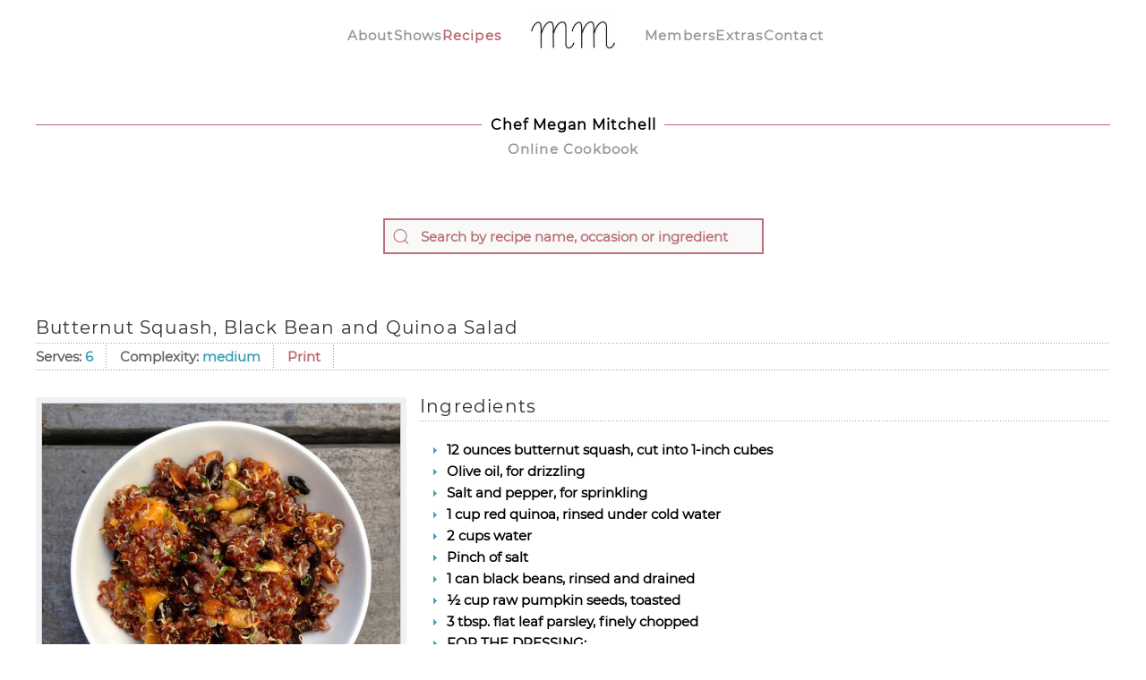

--- FILE ---
content_type: text/html; charset=utf-8
request_url: https://chefmeganmitchell.com/recipebook/salads/item/butternut-squash-black-bean-and-quinoa-salad.html
body_size: 7533
content:
<!DOCTYPE html>
<html lang="en-gb" dir="ltr">
    <head>
        <meta name="viewport" content="width=device-width, initial-scale=1">
        <link rel="icon" href="/images/Alogos/MMFlaviconN02.png" sizes="any">
                <link rel="apple-touch-icon" href="/images/Alogos/MMTouchIcon01.png">
        <meta charset="utf-8" />
	<base href="https://chefmeganmitchell.com/recipebook/salads/item/butternut-squash-black-bean-and-quinoa-salad.html" />
	<meta name="keywords" content="megan mitchell, chef, host, everyday recipes, recent shows, starbucks, along for the ride, tastemade, craft &amp; cuisine, Pepsico, grub match, facebook, safe deposit, snapchat, today I am making, stella artois, food board, hungry, secrets of a food styylist, ABC, get cookin, yahoo, grill next door, west coast, cantina, visa checkout, visa, rei, friendsgiving, nordstrom" />
	<meta name="description" content="Megan Mitchell is a Chef &amp; Host. On chefmeganmitchell.com, you can enjoy her Everyday Recipes cookbook, view her shows and follow along with her on social media." />
	<meta name="generator" content="Joomla! - Open Source Content Management" />
	<title>Butternut Squash, Black Bean and Quinoa Salad</title>
	<link href="/recipebook/salads/item/butternut-squash-black-bean-and-quinoa-salad.html" rel="canonical" />
	<link href="/favicon.ico" rel="shortcut icon" type="image/vnd.microsoft.icon" />
	<link href="https://chefmeganmitchell.com/search.opensearch?task=item&amp;item_id=126" rel="search" title="Search Chef Megan" type="application/opensearchdescription+xml" />
	<link href="/media/zoo/applications/cookbook/templates/default/assets/css/zoo.css?ver=20230123" rel="stylesheet" />
	<link href="/media/zoo/elements/itemprint/assets/css/itemprint.css?ver=20230123" rel="stylesheet" />
	<link href="/media/system/css/modal.css?e57b01e3e22028ddf287ee6458680bc7" rel="stylesheet" />
	<link href="/media/zoo/assets/css/comments.css?ver=20230123" rel="stylesheet" />
	<link href="/plugins/system/jce/css/content.css?e57b01e3e22028ddf287ee6458680bc7" rel="stylesheet" />
	<link href="/templates/yootheme/css/theme.14.css?1706809036" rel="stylesheet" />
	<link href="/templates/yootheme/css/theme.update.css?4.2.13" rel="stylesheet" />
	<script type="application/json" class="joomla-script-options new">{"csrf.token":"139730853290411b0af90af914e9db6c","system.paths":{"root":"","base":""}}</script>
	<script src="/media/jui/js/jquery.min.js?e57b01e3e22028ddf287ee6458680bc7"></script>
	<script src="/media/jui/js/jquery-noconflict.js?e57b01e3e22028ddf287ee6458680bc7"></script>
	<script src="/media/jui/js/jquery-migrate.min.js?e57b01e3e22028ddf287ee6458680bc7"></script>
	<script src="/media/zoo/assets/js/responsive.js?ver=20230123"></script>
	<script src="/components/com_zoo/assets/js/default.js?ver=20230123"></script>
	<script src="/media/system/js/mootools-core.js?e57b01e3e22028ddf287ee6458680bc7"></script>
	<script src="/media/system/js/core.js?e57b01e3e22028ddf287ee6458680bc7"></script>
	<script src="/media/system/js/mootools-more.js?e57b01e3e22028ddf287ee6458680bc7"></script>
	<script src="/media/system/js/modal.js?e57b01e3e22028ddf287ee6458680bc7"></script>
	<script src="/media/zoo/libraries/jquery/plugins/cookie/jquery-cookie.js?ver=20230123"></script>
	<script src="/media/zoo/assets/js/comment.js?ver=20230123"></script>
	<script src="/media/zoo/assets/js/placeholder.js?ver=20230123"></script>
	<script src="/templates/yootheme/packages/theme-analytics/app/analytics.min.js?4.2.13" defer></script>
	<script src="/templates/yootheme/vendor/assets/uikit/dist/js/uikit.min.js?4.2.13"></script>
	<script src="/templates/yootheme/vendor/assets/uikit/dist/js/uikit-icons-fuse.min.js?4.2.13"></script>
	<script src="/templates/yootheme/js/theme.js?4.2.13"></script>
	<script src="/media/com_widgetkit/js/maps.js" defer></script>
	<script>

		jQuery(function($) {
			SqueezeBox.initialize({});
			initSqueezeBox();
			$(document).on('subform-row-add', initSqueezeBox);

			function initSqueezeBox(event, container)
			{
				SqueezeBox.assign($(container || document).find('a.modal-button').get(), {
					parse: 'rel'
				});
			}
		});

		window.jModalClose = function () {
			SqueezeBox.close();
		};

		// Add extra modal close functionality for tinyMCE-based editors
		document.onreadystatechange = function () {
			if (document.readyState == 'interactive' && typeof tinyMCE != 'undefined' && tinyMCE)
			{
				if (typeof window.jModalClose_no_tinyMCE === 'undefined')
				{
					window.jModalClose_no_tinyMCE = typeof(jModalClose) == 'function'  ?  jModalClose  :  false;

					jModalClose = function () {
						if (window.jModalClose_no_tinyMCE) window.jModalClose_no_tinyMCE.apply(this, arguments);
						tinyMCE.activeEditor.windowManager.close();
					};
				}

				if (typeof window.SqueezeBoxClose_no_tinyMCE === 'undefined')
				{
					if (typeof(SqueezeBox) == 'undefined')  SqueezeBox = {};
					window.SqueezeBoxClose_no_tinyMCE = typeof(SqueezeBox.close) == 'function'  ?  SqueezeBox.close  :  false;

					SqueezeBox.close = function () {
						if (window.SqueezeBoxClose_no_tinyMCE)  window.SqueezeBoxClose_no_tinyMCE.apply(this, arguments);
						tinyMCE.activeEditor.windowManager.close();
					};
				}
			}
		};
		document.addEventListener('DOMContentLoaded', function() {
            Array.prototype.slice.call(document.querySelectorAll('a span[id^="cloak"]')).forEach(function(span) {
                span.innerText = span.textContent;
            });
        });(function(d){
					  var js, id = 'powr-js', ref = d.getElementsByTagName('script')[0];
					  if (d.getElementById(id)) {return;}
					  js = d.createElement('script'); js.id = id; js.async = true;
					  js.src = 'https://chefmeganmitchell.com/plugins/content/powrshortcodes/powr_joomla.js';
					  js.setAttribute('powr-token','tqhbyzwiuT1508792629');
					  js.setAttribute('external-type','joomla');
					  ref.parentNode.insertBefore(js, ref);
					}(document));
	</script>
	<script src="https://www.youtube.com/iframe_api"></script>
  <script>
  // author: forrestkirby https://github.com/forrestkirby

  var ytPlayer = null,
          ytButton = null,
          ytRange  = null,
          ytImage  = null;

  document.addEventListener('DOMContentLoaded', function() {

      ytButton = document.getElementById('yt-button'),
      ytRange  = document.getElementById('yt-range'),
      ytImage  = document.getElementById('yt-image');

      document.querySelector('#bgvideo iframe').id = 'yt-player';

  });

  function onYouTubeIframeAPIReady() {

      ytPlayer = new YT.Player('yt-player');

  }

  function switchYtButton(hasSound) {

      if (hasSound) {

          if ( ytImage ) {

              ytImage.src = 'images/speaker.svg';
              ytImage.alt = 'mute';

          } else {

              ytButton.innerHTML = 'mute';

          }

      } else if ( ytImage ) {

              ytImage.src = 'images/speaker_muted.svg';
              ytImage.alt = 'unmute';

      } else {

              ytButton.innerHTML = 'unmute';

      }

  }

  function toggleYtPlayerSound() {

      if (ytRange.value == 0) {

              ytPlayer.setVolume(50);
              ytRange.value = 50;

      }

      if (ytPlayer.isMuted()) {

          ytPlayer.unMute();
          switchYtButton(true);

      } else {

          ytPlayer.mute();
          switchYtButton(false);

      }

  }

  function setYtPlayerVolume(vol) {

      ytPlayer.setVolume(vol);

      if (ytPlayer.isMuted()) {

          ytPlayer.unMute();
          switchYtButton(true);

      }

      if (vol == 0) {

          ytPlayer.mute();
          switchYtButton(false);

      }

  }
  </script>
	<script>window.yootheme ||= {}; var $theme = yootheme.theme = {"i18n":{"close":{"label":"Close"},"totop":{"label":"Back to top"},"marker":{"label":"Open"},"navbarToggleIcon":{"label":"Open menu"},"paginationPrevious":{"label":"Previous page"},"paginationNext":{"label":"Next page"},"searchIcon":{"toggle":"Open Search","submit":"Submit Search"},"slider":{"next":"Next slide","previous":"Previous slide","slideX":"Slide %s","slideLabel":"%s of %s"},"slideshow":{"next":"Next slide","previous":"Previous slide","slideX":"Slide %s","slideLabel":"%s of %s"},"lightboxPanel":{"next":"Next slide","previous":"Previous slide","slideLabel":"%s of %s","close":"Close"}},"google_analytics":"UA-43970439-1","google_analytics_anonymize":""};</script>

    
<!-- Google Analytics -->
<script>
(function(i,s,o,g,r,a,m){i['GoogleAnalyticsObject']=r;i[r]=i[r]||function(){
(i[r].q=i[r].q||[]).push(arguments)},i[r].l=1*new Date();a=s.createElement(o),
m=s.getElementsByTagName(o)[0];a.async=1;a.src=g;m.parentNode.insertBefore(a,m)
})(window,document,'script','//www.google-analytics.com/analytics.js','ga');
ga('create', 'UA-43970439-1', 'auto');  // Replace with your property ID.
ga('send', 'pageview');
</script>
<!-- End Google Analytics -->
</head>
    <body class="">

        <div class="uk-hidden-visually uk-notification uk-notification-top-left uk-width-auto">
            <div class="uk-notification-message">
                <a href="#tm-main">Skip to main content</a>
            </div>
        </div>
    
                <div class="tm-page-container uk-clearfix">

            
            
        
        
        <div class="tm-page uk-margin-auto">

                        


<header class="tm-header-mobile uk-hidden@s" uk-header>


        <div uk-sticky show-on-up animation="uk-animation-slide-top" cls-active="uk-navbar-sticky" sel-target=".uk-navbar-container">
    
        <div class="uk-navbar-container">

            <div class="uk-container uk-container-expand">
                <nav class="uk-navbar" uk-navbar="{&quot;container&quot;:&quot;.tm-header-mobile &gt; [uk-sticky]&quot;,&quot;boundary&quot;:&quot;.tm-header-mobile .uk-navbar-container&quot;}">

                                        <div class="uk-navbar-left">

                        
                                                    <a uk-toggle href="#tm-dialog-mobile" class="uk-navbar-toggle">

        
        <div uk-navbar-toggle-icon></div>

        
    </a>
                        
                    </div>
                    
                                        <div class="uk-navbar-center">

                                                    <a href="https://chefmeganmitchell.com/" aria-label="Back to home" class="uk-logo uk-navbar-item">
    <picture>
<source type="image/webp" srcset="/templates/yootheme/cache/a5/MMf02-a551f42d.webp 75w, /templates/yootheme/cache/35/MMf02-3526c4eb.webp 150w" sizes="(min-width: 75px) 75px">
<img alt loading="eager" src="/templates/yootheme/cache/35/MMf02-354e00c0.jpeg" width="75" height="44">
</picture></a>
                        
                        
                    </div>
                    
                    
                </nav>
            </div>

        </div>

        </div>
    



    
        <div id="tm-dialog-mobile" class="uk-modal-full" uk-modal>
        <div class="uk-modal-dialog uk-flex">

                        <button class="uk-modal-close-full uk-close-large" type="button" uk-close uk-toggle="cls: uk-modal-close-full uk-close-large uk-modal-close-default; mode: media; media: @s"></button>
            
            <div class="uk-modal-body uk-padding-large uk-margin-auto uk-flex uk-flex-column uk-box-sizing-content uk-width-auto@s" uk-height-viewport uk-toggle="{&quot;cls&quot;:&quot;uk-padding-large&quot;,&quot;mode&quot;:&quot;media&quot;,&quot;media&quot;:&quot;@s&quot;}">

                                <div class="uk-margin-auto-bottom">
                    
<div class="uk-grid uk-child-width-1-1">    <div>
<div class="uk-panel" id="module-menu-dialog-mobile">

    
    
<ul class="uk-nav uk-nav-default uk-nav-accordion" uk-nav="targets: &gt; .js-accordion">
    
	<li class="item-844"><a href="/aboutmegan.html"> About</a></li>
	<li class="item-1130 js-accordion uk-parent"><a href> Shows <span uk-nav-parent-icon></span></a>
	<ul class="uk-nav-sub">

		<li class="item-1061"><a href="https://magnolia.com/workshops/chapter/454c550d-2d2e-4106-b061-f5de06308dc5/grilling-for-beginners-trailer/" target="_blank"> Magnolia Network</a></li>
		<li class="item-1060"><a href="https://www.tastemade.com/tastemakers/megan-mitchell" target="_blank"> Tastemade</a></li>
		<li class="item-831"><a href="https://www.facebook.com/watch/234984890191388/1735754403361338/" target="_blank"> Get Cookin'</a></li>
		<li class="item-953"><a href="/showsheader/thrive.html"> Thrive Market</a></li>
		<li class="item-850"><a href="/showsheader/kerrygold.html"> Kerrygold</a></li>
		<li class="item-872"><a href="/showsheader/mealthy.html"> Mealthy </a></li>
		<li class="item-834"><a href="/showsheader/secretsofafoodstylist.html"> Secrets of a Food Stylist</a></li>
		<li class="item-835"><a href="/showsheader/stellaartois.html"> Food Board</a></li>
		<li class="item-829"><a href="/showsheader/snapchatvideos.html"> Today I'm Making</a></li>
		<li class="item-826"><a href="/showsheader/safedeposit.html"> Safe Deposit</a></li>
		<li class="item-830"><a href="/showsheader/grubmatch.html"> Grub Match</a></li>
		<li class="item-833"><a href="/showsheader/craftandcusine.html"> Craft &amp; Cuisine</a></li>
		<li class="item-832"><a href="/showsheader/alongfortheride.html"> Along For The Ride</a></li>
		<li class="item-827"><a href="/showsheader/grill-next-door.html"> Grill Next Door</a></li>
		<li class="item-809"><a href="/showsheader/allshows.html"> Random Episodes</a></li></ul></li>
	<li class="item-817 uk-active"><a href="/recipebook.html"> Recipes</a></li>
	<li class="item-1128"><a href="/new-signup.html"> Members</a></li>
	<li class="item-1131 js-accordion uk-parent"><a href> Extras <span uk-nav-parent-icon></span></a>
	<ul class="uk-nav-sub">

		<li class="item-1080"><a href="/extras/partnerships.html"> Partnership Discounts</a></li>
		<li class="item-1102"><a href="https://sidetime.com/food" target="_blank"><div>One-on-One Conversations<div class="uk-nav-subtitle">Search: Megan Mitchell</div></div></a></li>
		<li class="item-1101"><a href="https://www.crowdcast.io/@cookingwithmeganmitchell" target="_blank"> Live Classes</a></li></ul></li>
	<li class="item-983"><a href="/contact.html"> Contact</a></li></ul>

</div>
</div></div>
                </div>
                
                
            </div>

        </div>
    </div>
    
    

</header>





<header class="tm-header uk-visible@s" uk-header>




    
    
                <div uk-sticky media="@s" cls-active="uk-navbar-sticky" sel-target=".uk-navbar-container">
        
            <div class="uk-navbar-container">

                <div class="uk-container">
                    <nav class="uk-navbar" uk-navbar="{&quot;align&quot;:&quot;left&quot;,&quot;container&quot;:&quot;.tm-header &gt; [uk-sticky]&quot;,&quot;boundary&quot;:&quot;.tm-header .uk-navbar-container&quot;}">

                        
                        <div class="uk-navbar-center">

                            
                                                                <div class="uk-navbar-center-left uk-preserve-width">
                                    
<ul class="uk-navbar-nav">
    
	<li class="item-844"><a href="/aboutmegan.html"> About</a></li>
	<li class="item-1130 uk-parent"><a role="button"> Shows</a>
	<div class="uk-navbar-dropdown uk-navbar-dropdown-width-2" mode="hover" pos="bottom-left"><div class="uk-drop-grid uk-child-width-1-2" uk-grid><div><ul class="uk-nav uk-navbar-dropdown-nav">

		<li class="item-1061"><a href="https://magnolia.com/workshops/chapter/454c550d-2d2e-4106-b061-f5de06308dc5/grilling-for-beginners-trailer/" target="_blank"> Magnolia Network</a></li>
		<li class="item-1060"><a href="https://www.tastemade.com/tastemakers/megan-mitchell" target="_blank"> Tastemade</a></li>
		<li class="item-831"><a href="https://www.facebook.com/watch/234984890191388/1735754403361338/" target="_blank"> Get Cookin'</a></li>
		<li class="item-953"><a href="/showsheader/thrive.html"> Thrive Market</a></li>
		<li class="item-850"><a href="/showsheader/kerrygold.html"> Kerrygold</a></li>
		<li class="item-872"><a href="/showsheader/mealthy.html"> Mealthy </a></li>
		<li class="item-834"><a href="/showsheader/secretsofafoodstylist.html"> Secrets of a Food Stylist</a></li>
		<li class="item-835"><a href="/showsheader/stellaartois.html"> Food Board</a></li></ul></div><div><ul class="uk-nav uk-navbar-dropdown-nav">

		<li class="item-829"><a href="/showsheader/snapchatvideos.html"> Today I'm Making</a></li>
		<li class="item-826"><a href="/showsheader/safedeposit.html"> Safe Deposit</a></li>
		<li class="item-830"><a href="/showsheader/grubmatch.html"> Grub Match</a></li>
		<li class="item-833"><a href="/showsheader/craftandcusine.html"> Craft &amp; Cuisine</a></li>
		<li class="item-832"><a href="/showsheader/alongfortheride.html"> Along For The Ride</a></li>
		<li class="item-827"><a href="/showsheader/grill-next-door.html"> Grill Next Door</a></li>
		<li class="item-809"><a href="/showsheader/allshows.html"> Random Episodes</a></li></ul></div></div></div></li>
	<li class="item-817 uk-active"><a href="/recipebook.html"> Recipes</a></li></ul>

                                </div>
                                
                                <a href="https://chefmeganmitchell.com/" aria-label="Back to home" class="uk-logo uk-navbar-item">
    <picture>
<source type="image/webp" srcset="/templates/yootheme/cache/ab/MMf02-abe481b9.webp 100w, /templates/yootheme/cache/ae/MMf02-ae5b2402.webp 198w" sizes="(min-width: 100px) 100px">
<img alt loading="eager" src="/templates/yootheme/cache/b5/MMf02-b5ef73a3.jpeg" width="100" height="59">
</picture></a>

                                                                <div class="uk-navbar-center-right uk-preserve-width">
                                    
<ul class="uk-navbar-nav">
    
	<li class="item-1128"><a href="/new-signup.html"> Members</a></li>
	<li class="item-1131 uk-parent"><a role="button"> Extras</a>
	<div class="uk-navbar-dropdown" mode="hover" pos="bottom-left"><div><ul class="uk-nav uk-navbar-dropdown-nav">

		<li class="item-1080"><a href="/extras/partnerships.html"> Partnership Discounts</a></li>
		<li class="item-1102"><a href="https://sidetime.com/food" target="_blank"><div>One-on-One Conversations<div class="uk-nav-subtitle">Search: Megan Mitchell</div></div></a></li>
		<li class="item-1101"><a href="https://www.crowdcast.io/@cookingwithmeganmitchell" target="_blank"> Live Classes</a></li></ul></div></div></li>
	<li class="item-983"><a href="/contact.html"> Contact</a></li></ul>

                                </div>
                                
                            
                        </div>

                        
                    </nav>
                </div>

            </div>

                </div>
        
    
    






</header>

            
            
<div id="module-269" class="builder"><!-- Builder #module-269 -->
<div class="uk-section-default uk-section">
    
        
        
        
            
                                <div class="uk-container">                
                    <div class="uk-grid tm-grid-expand uk-child-width-1-1 uk-grid-margin">
<div class="uk-width-1-1@m">
    
        
            
            
            
                
                    
<h1 class="uk-h6 uk-heading-line uk-margin-small uk-text-center">        <span>Chef Megan Mitchell<a href="/recipebook.html" data-mce-tmp="1"></a></span>
    </h1>
<h1 class="uk-h3 uk-text-muted uk-margin-remove-top uk-text-center">        Online Cookbook    </h1>
                
            
        
    
</div></div>
                                </div>                
            
        
    
</div></div>
<div class="tm-top uk-section-default uk-section uk-section-xsmall">

    
        
        
        
                        <div class="uk-container">
            
                
<div class="uk-grid uk-child-width-expand@xl uk-grid-medium">    <div>
<div class="uk-panel uk-text-center" id="module-291">

    
    

    <form id="search-291" action="/recipebook/salads.html" method="post" role="search" class="uk-search uk-search-default"><span uk-search-icon></span><input name="searchword" placeholder="Search by recipe name, occasion or ingredient" minlength="3" aria-label="Search" type="search" class="uk-search-input"><input type="hidden" name="task" value="search"><input type="hidden" name="option" value="com_search"><input type="hidden" name="Itemid" value="211"></form>






</div>
</div></div>
                        </div>
            
        
    
</div>


            <main id="tm-main"  class="tm-main uk-section uk-section-default" uk-height-viewport="expand: true">

                                <div class="uk-container">

                    
                            
                
                <div id="system-message-container" data-messages="[]">
</div>

                
<div id="yoo-zoo" class="yoo-zoo cookbook-default cookbook-default-butternut-squash-black-bean-and-quinoa-salad">

		<div class="item">
		

<div class="pos-header">

		<h1 class="pos-title"> Butternut Squash, Black Bean and Quinoa Salad </h1>
	
	
</div>

<ul class="pos-infobar">
	<li class="element element-select first">
	<strong>Serves: </strong>6</li>
<li class="element element-select">
	<strong>Complexity: </strong>medium</li>
<li class="element element-itemprint last">
	<a href="/recipebook/salads/item/butternut-squash-black-bean-and-quinoa-salad.html?tmpl=component&amp;print=1" title="Print" rel="{handler: 'iframe', size: {x: 850, y: 500}}" class="modal-button">Print</a></li></ul>

<div class="ingredients">

		<div class="pos-media media-left">
		<div class="element element-image first last">
	
	<img src="https://chefmeganmitchell.com/media/zoo/images/IMG_1699_59a422ad5c3ff927b7eadee895391d35.jpg" alt="Butternut Squash, Black Bean and Quinoa Salad" width="400" height="400" /></div>	</div>
	
		<div class="pos-ingredients">
		<div class="element element-text first last">
	<h3>Ingredients</h3><ul><li>12 ounces butternut squash, cut into 1-inch cubes</li><li>Olive oil, for drizzling</li><li>Salt and pepper, for sprinkling</li><li>1 cup red quinoa, rinsed under cold water</li><li>2 cups water</li><li>Pinch of salt</li><li>1 can black beans, rinsed and drained</li><li>½ cup raw pumpkin seeds, toasted</li><li>3 tbsp. flat leaf parsley, finely chopped</li><li>FOR THE DRESSING:</li><li>2 tbsp. maple syrup</li><li>2 tbsp. olive oil</li><li>2 tbsp. apple cider vinegar</li><li>Salt and pepper, to taste</li></ul></div>	</div>
	
</div>

<div class="directions">

		<div class="pos-sidebar sidebar-left">
		<div class="element element-itemtag first last">
	<h3>Tags</h3><a href="/recipebook/salads/tag/black%20beans.html">black beans</a>, <a href="/recipebook/salads/tag/butternut%20squash.html">butternut squash</a>, <a href="/recipebook/salads/tag/gluten%20free.html">gluten free</a>, <a href="/recipebook/salads/tag/quinoa.html">quinoa</a>, <a href="/recipebook/salads/tag/vegan.html">vegan</a>, <a href="/recipebook/salads/tag/vegetarian.html">vegetarian</a></div>	</div>
	
		<div class="pos-directions">
		<div class="element element-textarea first last">
	<h3>Directions</h3><ol><li><p>Begin by roasting the butternut squash. Preheat your oven to 375° F. Roast for 20-25 minutes or until soft but still holds its shape. Remove and set aside.</p></li><li><p>While the squash roasts, cook the quinoa.</p>
<p>Place the quinoa, water and salt in a medium sized sauce pot. on medium heat bring to a boil then reduce to a simmer and cook, covered, until all of the water is absorbed, about 18-20 minutes. The last 5 minutes of cooking, remove the lid to let some of the water evaporate. The germ should be soft but lightly crunchy when you bite it. You don’t want it to be mushy. Fluff with a fork and set aside.</p></li><li><p>In a small bowl combine everything for the dressing. Whisk together and taste for seasoning.&nbsp;</p></li><li><p>In a large bowl, toss together the roasted squash, cooked quinoa, black beans, toasted pumpkin seeds and parsley. Drizzle with the dressing and taste for seasoning, adding more salt or pepper if needed.</p>
<p>Will keep refrigerated for 3-4 days in an airtight container.</p>
<p><em>Recipe Courtesy of Megan Mitchell</em></p></li></ol></div>	</div>
	
</div>

		
<div id="comments">

    	
<div id="respond">
	<h3>Leave a comment</h3>

	<form class="style short" method="post" action="/recipebook/salads.html?controller=comment&amp;task=save">

	
		
		<p class="user">Please login to leave a comment. </p>

		
		
	
		
	</form>
</div>

</div>

<script type="text/javascript">
	jQuery(function($) {
		$('#comments').Comment({
			cookiePrefix: 'zoo-comment_',
			cookieLifetime: '15552000',
			msgCancel: 'Cancel'
		});
	});
</script>
	</div>
	
</div>


                
                        
                </div>
                
            </main>

            

                        <footer>
                <!-- Builder #footer -->
<div class="uk-section-default uk-section uk-section-small" uk-scrollspy="target: [uk-scrollspy-class]; cls: uk-animation-scale-up; delay: false;">
    
        
        
        
            
                                <div class="uk-container">                
                    <div class="sm-footer uk-grid tm-grid-expand uk-child-width-1-1 uk-margin-remove-vertical">
<div class="uk-width-1-1@m">
    
        
            
            
            
                
                    
<h1 class="uk-h2 uk-heading-line uk-margin-small uk-text-center" uk-scrollspy-class>        <span>Follow &amp; Share</span>
    </h1>
<div class="sm-footer uk-margin">
    <div class="uk-grid uk-child-width-1-5 uk-child-width-1-5@s uk-child-width-1-5@m uk-child-width-1-5@l uk-child-width-1-5@xl uk-grid-small uk-grid-match" uk-grid>        <div>
<div class="el-item uk-panel uk-margin-remove-first-child" uk-scrollspy-class>
    
    
                <a href="https://www.instagram.com/chefmeganmitch/" target="_blank"><span class="el-image" uk-icon="icon: instagram; width: 80; height: 80;"></span></a>        
                    

        
        
        
    
        
        
        
        
        
        
        
    
    
</div></div>
        <div>
<div class="el-item uk-panel uk-margin-remove-first-child" uk-scrollspy-class>
    
    
                <a href="https://www.facebook.com/pages/Megan-Mitchell-Chef/154025108083980" target="_blank"><span class="el-image" uk-icon="icon: facebook; width: 80; height: 80;"></span></a>        
                    

        
        
        
    
        
        
        
        
        
        
        
    
    
</div></div>
        <div>
<div class="el-item uk-panel uk-margin-remove-first-child" uk-scrollspy-class>
    
    
                <a href="https://twitter.com/ChefMeganMitch" target="_blank"><span class="el-image" uk-icon="icon: twitter; width: 80; height: 80;"></span></a>        
                    

        
        
        
    
        
        
        
        
        
        
        
    
    
</div></div>
        <div>
<div class="el-item uk-panel uk-margin-remove-first-child" uk-scrollspy-class>
    
    
                <a href="https://www.pinterest.com/chefmeganmitch/" target="_blank"><span class="el-image" uk-icon="icon: pinterest; width: 80; height: 80;"></span></a>        
                    

        
        
        
    
        
        
        
        
        
        
        
    
    
</div></div>
        <div>
<div class="el-item uk-panel uk-margin-remove-first-child" uk-scrollspy-class>
    
    
                <a href="https://www.tiktok.com/@chefmeganmitch" target="_blank"><span class="el-image" uk-icon="icon: tiktok; width: 80; height: 80;"></span></a>        
                    

        
        
        
    
        
        
        
        
        
        
        
    
    
</div></div>
        </div>
</div>
                
            
        
    
</div></div>
                                </div>                
            
        
    
</div>
<div class="uk-section-primary uk-section uk-section-small">
    
        
        
        
            
                                <div class="uk-container">                
                    <div class="uk-grid tm-grid-expand uk-child-width-1-1 uk-margin-remove-vertical">
<div class="uk-width-1-1@m">
    
        
            
            
            
                
                    <div class="uk-panel uk-text-danger uk-margin-remove-vertical uk-text-center"><strong>©<script>// <![CDATA[
 document.currentScript.insertAdjacentHTML('afterend', '<time datetime="' + new Date().toJSON() + '">' + new Intl.DateTimeFormat(document.documentElement.lang, {year: 'numeric'}).format() + '</time>'); 
// ]]></script>
Chef Megan Mitchell</strong></div>
                
            
        
    
</div></div>
                                </div>                
            
        
    
</div>            </footer>
            
        </div>

                </div>
        
        

    </body>
</html>


--- FILE ---
content_type: text/plain
request_url: https://www.google-analytics.com/j/collect?v=1&_v=j102&a=1807502328&t=pageview&_s=1&dl=https%3A%2F%2Fchefmeganmitchell.com%2Frecipebook%2Fsalads%2Fitem%2Fbutternut-squash-black-bean-and-quinoa-salad.html&ul=en-us%40posix&dt=Butternut%20Squash%2C%20Black%20Bean%20and%20Quinoa%20Salad&sr=1280x720&vp=1280x720&_u=IEBAAEABAAAAACAAI~&jid=67295629&gjid=1390630266&cid=916480251.1769199328&tid=UA-43970439-1&_gid=556823714.1769199328&_r=1&_slc=1&z=1200016739
body_size: -452
content:
2,cG-8XFKRD3LLG